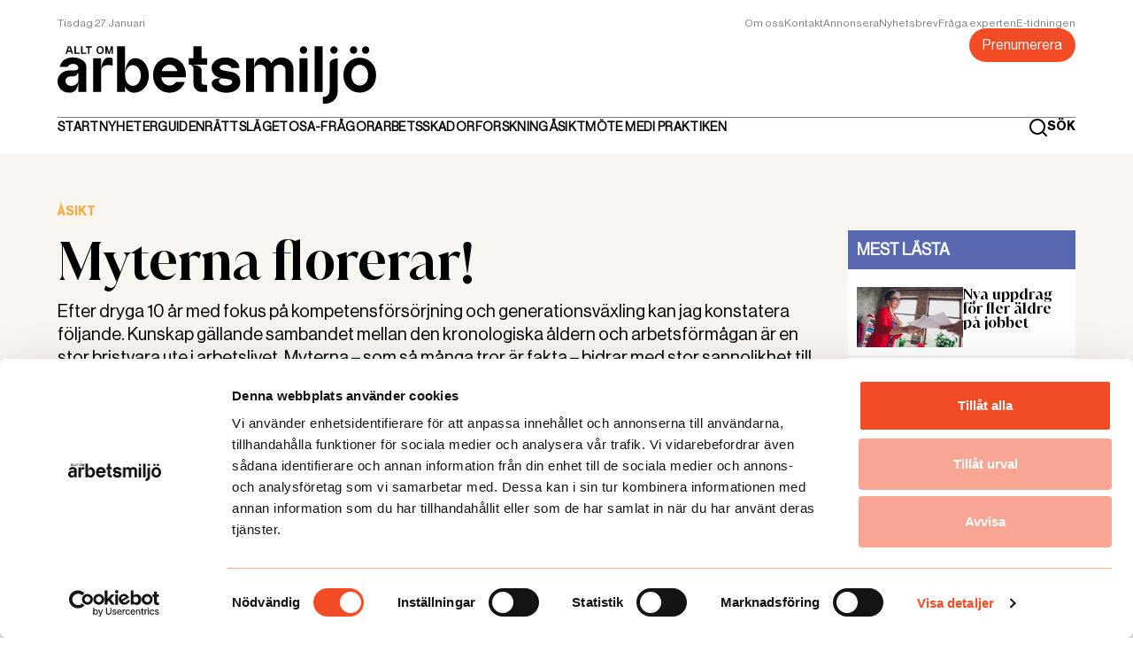

--- FILE ---
content_type: text/html; charset=utf-8
request_url: https://alltomarbetsmiljo.se/asikt/myterna-florerar
body_size: 9453
content:
<!DOCTYPE html><html lang="sv"><head><meta charSet="utf-8"/><title>Myterna florerar!</title><meta property="og:title" content="Myterna florerar!"/><meta name="twitter:title" content="Myterna florerar!"/><meta name="viewport" content="initial-scale=1.0, width=device-width"/><link rel="canonical" href="https://alltomarbetsmiljo.se/asikt/myterna-florerar"/><meta name="description" content="Efter dryga 10 år med fokus på kompetensförsörjning och generationsväxling kan jag konstatera följande. Kunskap gällande sambandet mellan den kronologiska åldern och arbetsförmågan är en stor bristvara ute i arbetslivet. Myterna – som så många tror är fakta – bidrar med stor sannolikhet till arbetsgivarnas njugghet att behålla eller anställa den erfarna arbetskraften,   den som passerat 50-strecket."/><meta property="og:description" content="Efter dryga 10 år med fokus på kompetensförsörjning och generationsväxling kan jag konstatera följande. Kunskap gällande sambandet mellan den kronologiska åldern och arbetsförmågan är en stor bristvara ute i arbetslivet. Myterna – som så många tror är fakta – bidrar med stor sannolikhet till arbetsgivarnas njugghet att behålla eller anställa den erfarna arbetskraften,   den som passerat 50-strecket."/><meta name="twitter:description" content="Efter dryga 10 år med fokus på kompetensförsörjning och generationsväxling kan jag konstatera följande. Kunskap gällande sambandet mellan den kronologiska åldern och arbetsförmågan är en stor bristvara ute i arbetslivet. Myterna – som så många tror är fakta – bidrar med stor sannolikhet till arbetsgivarnas njugghet att behålla eller anställa den erfarna arbetskraften,   den som passerat 50-strecket."/><meta name="image" property="og:image" content="/static/thumbnail.png"/><meta property="og:image:secure_url" content="/static/thumbnail.png"/><meta name="twitter:image" content="/static/thumbnail.png"/><meta property="og:url" content="https://alltomarbsmiljo.se/asikt/myterna-florerar"/><meta name="robots" content="true"/><meta property="og:url" content="https://alltomarbsmiljo.se/asikt/myterna-florerar"/><meta property="url" content="https://alltomarbsmiljo.se/asikt/myterna-florerar"/><meta name="next-head-count" content="16"/><meta charSet="utf-8"/><meta name="language" content="Swedish"/><link rel="apple-touch-icon" sizes="60x60" href="/static/apple-touch-icon.png"/><link rel="icon" type="image/png" sizes="32x32" href="/static/favicon-32x32.png"/><link rel="icon" type="image/png" sizes="16x16" href="/static/favicon-16x16.png"/><link rel="manifest" href="/site.webmanifest"/><link rel="mask-icon" href="/static/safari-pinned-tab.svg" color="#da532c"/><meta name="msapplication-TileColor" content="#da532c"/><meta name="theme-color" content="#ffffff"/><link rel="dns-prefetch" href="https://consent.cookiebot.com/uc.js"/><link rel="alternate" type="application/rss+xml" title="Allt om arbetsmiljö RSS feed" href="/rss/feed.xml"/><link rel="preconnect" href="https://www.googletagmanager.com/gtag/js?id=G-E1V6DJW4BB"/><script async="" id="Cookiebot" src="https://consent.cookiebot.com/uc.js" data-cbid="60c6f82d-8765-4655-a0ff-ff15c854fe5c" data-blockingmode="auto" type="text/javascript"></script><script async="" id="preload">
            var adformtag = adformtag ||  []
              adformtag.push({
                preload: [
                  'adx.adform.net/adx/?mid=1533088',
                  'adx.adform.net/adx/?mid=1533417',
                  'adx.adform.net/adx/?mid=1533418',
                  'adx.adform.net/adx/?mid=1533419',
                  'adx.adform.net/adx/?mid=1533420',
                  'adx.adform.net/adx/?mid=1533421',
                  'adx.adform.net/adx/?mid=1533422',
                  'adx.adform.net/adx/?mid=1533423',
                  'adx.adform.net/adx/?mid=1533424',
                ]
              })
              adformtag.push(function () {
                adformtag.setTargeting(1533088, 'url', window.location.pathname)
                adformtag.setTargeting(1533417, 'url', window.location.pathname)
                adformtag.setTargeting(1533418, 'url', window.location.pathname)
                adformtag.setTargeting(1533419, 'url', window.location.pathname)
                adformtag.setTargeting(1533420, 'url', window.location.pathname)
                adformtag.setTargeting(1533421, 'url', window.location.pathname)
                adformtag.setTargeting(1533422, 'url', window.location.pathname)
                adformtag.setTargeting(1533423, 'url', window.location.pathname)
                adformtag.setTargeting(1533424, 'url', window.location.pathname)
                adformtag.setRequestLimit(4)
                adformtag.addRequestGroup([1533088, 1533417, 1533418, 1533419, 1533420])
                adformtag.addRequestGroup([1533421, 1533422, 1533423, 1533424])
              })
              
              </script><script type="text/javascript" async="" defer="" id="cb-listener">
				window.addEventListener('CookiebotOnAccept', (e) => {
      			if (Cookiebot.consent.marketing) 
          			{
          		const script = document.createElement('script');
				script.setAttribute("async", "");
				script.src = 'https://s1.adform.net/banners/scripts/adx.js';    
				document.head.appendChild(script);
          			} 
      			}, false);
				</script><link rel="preload" href="/_next/static/media/134d9f7314b00b99-s.p.woff2" as="font" type="font/woff2" crossorigin="anonymous" data-next-font="size-adjust"/><link rel="preload" href="/_next/static/media/77ad897b574bab18-s.p.woff2" as="font" type="font/woff2" crossorigin="anonymous" data-next-font="size-adjust"/><link rel="preload" href="/_next/static/media/a181b15b06916abc-s.p.woff2" as="font" type="font/woff2" crossorigin="anonymous" data-next-font="size-adjust"/><link rel="preload" href="/_next/static/media/ab12bc1c0faacc5e-s.p.woff2" as="font" type="font/woff2" crossorigin="anonymous" data-next-font="size-adjust"/><link rel="preload" href="/_next/static/media/de20eb456d799613-s.p.woff2" as="font" type="font/woff2" crossorigin="anonymous" data-next-font="size-adjust"/><link rel="preload" href="/_next/static/media/50697b8d43566e40-s.p.woff2" as="font" type="font/woff2" crossorigin="anonymous" data-next-font="size-adjust"/><link rel="preload" href="/_next/static/media/f3f91313f9522a8d-s.p.woff2" as="font" type="font/woff2" crossorigin="anonymous" data-next-font="size-adjust"/><link rel="preload" href="/_next/static/css/3de5695cb1a01c37.css" as="style" crossorigin=""/><link rel="stylesheet" href="/_next/static/css/3de5695cb1a01c37.css" crossorigin="" data-n-g=""/><noscript data-n-css=""></noscript><script defer="" crossorigin="" nomodule="" src="/_next/static/chunks/polyfills-c67a75d1b6f99dc8.js"></script><script defer="" src="/_next/static/chunks/782.94eb627f8ec14b96.js" crossorigin=""></script><script defer="" src="/_next/static/chunks/449.15cb1b0004f8a621.js" crossorigin=""></script><script defer="" src="/_next/static/chunks/997.e4f28795b4e234c6.js" crossorigin=""></script><script src="/_next/static/chunks/webpack-834689d726086ed5.js" defer="" crossorigin=""></script><script src="/_next/static/chunks/framework-66d32731bdd20e83.js" defer="" crossorigin=""></script><script src="/_next/static/chunks/main-884809f5935a5ac1.js" defer="" crossorigin=""></script><script src="/_next/static/chunks/pages/_app-f977bf535b92a955.js" defer="" crossorigin=""></script><script src="/_next/static/chunks/327-5f35696d206a0270.js" defer="" crossorigin=""></script><script src="/_next/static/chunks/479-3ccd4a34b25d651c.js" defer="" crossorigin=""></script><script src="/_next/static/chunks/pages/%5Bcategory%5D/%5Buid%5D-afb16220c158da22.js" defer="" crossorigin=""></script><script src="/_next/static/aUyhbc8tElqkIP5XUinTy/_buildManifest.js" defer="" crossorigin=""></script><script src="/_next/static/aUyhbc8tElqkIP5XUinTy/_ssgManifest.js" defer="" crossorigin=""></script></head><body><div id="__next"><main class="__variable_87422a __variable_0dc9d1 __variable_471ea4 __variable_e65b0c __variable_bdd848 __variable_56a91b __variable_0273b9"><header class="sticky top-[0px] z-50 max-h-[80px] w-screen medium:max-h-[152px]"><div class="bg-white pb-sm pt-2xs medium:py-md"><div class="Container"><menu class="m-auto flex flex-col justify-between gap-sm"><div class="flex justify-between gap-xl border-b  border-gray  pb-2xs medium:pb-[0px]"><div class="flex flex-col justify-center medium:justify-start"><time class="font-regular text-tiny capitalize leading-tiny text-gray medium:pb-md">tisdag 27 januari</time><a class="hidden pb-sm medium:block" href="/"><img alt="Allt om arbetsmiljö logga" loading="lazy" width="361" height="66" decoding="async" data-nimg="1" style="color:transparent;object-fit:cover;object-position:center" src="/_next/static/media/aoa.1d54e27b.svg"/></a></div><div class="flex flex-col items-end gap-md"><ul class="hidden gap-lg medium:flex "></ul><a href="/prenumerera"><button class="rounded-lg px-sm py-xs font-regular text-tiny leading-[13px] disabled:cursor-not-allowed medium:text-h4 medium:leading-[18px] opacity-100 bg-orange text-white hover:bg-orange_dark">Prenumerera</button></a></div></div><div class="flex items-center justify-between"><ul class="hidden items-center gap-x-p large:flex"></ul><a class="flex items-center medium:hidden" href="/"><img alt="Allt om arbetsmiljö logga" loading="lazy" width="320" height="43" decoding="async" data-nimg="1" style="color:transparent;object-fit:cover;object-position:center" src="/static/aoa.svg"/></a><div class="flex w-full cursor-pointer items-center justify-end gap-x-sm large:w-auto"><div class="flex items-center gap-x-xs"><svg height="21" width="21" fill="none" viewBox="0 0 21 21" xmlns="http://www.w3.org/2000/svg"><path d="M20.71 19.29L17 15.61C18.4401 13.8144 19.1375 11.5353 18.9488 9.2413C18.7601 6.9473 17.6997 4.81278 15.9855 3.27664C14.2714 1.7405 12.0338 0.919506 9.73292 0.982466C7.43203 1.04543 5.24272 1.98756 3.61514 3.61514C1.98756 5.24272 1.04543 7.43203 0.982466 9.73292C0.919506 12.0338 1.7405 14.2714 3.27664 15.9855C4.81278 17.6997 6.9473 18.7601 9.2413 18.9488C11.5353 19.1375 13.8144 18.4401 15.61 17L19.29 20.68C19.383 20.7737 19.4936 20.8481 19.6154 20.8989C19.7373 20.9497 19.868 20.9758 20 20.9758C20.132 20.9758 20.2627 20.9497 20.3846 20.8989C20.5064 20.8481 20.617 20.7737 20.71 20.68C20.8902 20.4935 20.991 20.2443 20.991 19.985C20.991 19.7257 20.8902 19.4765 20.71 19.29ZM10 17C8.61553 17 7.26215 16.5895 6.111 15.8203C4.95986 15.0511 4.06265 13.9579 3.53284 12.6788C3.00303 11.3997 2.8644 9.99223 3.1345 8.63436C3.4046 7.2765 4.07128 6.02922 5.05025 5.05025C6.02922 4.07128 7.2765 3.4046 8.63436 3.1345C9.99223 2.8644 11.3997 3.00303 12.6788 3.53284C13.9579 4.06265 15.0511 4.95986 15.8203 6.111C16.5895 7.26215 17 8.61553 17 10C17 11.8565 16.2625 13.637 14.9497 14.9497C13.637 16.2625 11.8565 17 10 17Z" fill="#000"></path></svg><label class="hidden cursor-pointer font-bold text-tag leading-tag text-black large:block">SÖK</label></div><div role="button" aria-label="Menu toggle" class="relative block h-[12px] w-[16px] cursor-pointer overflow-visible large:hidden"><div class="absolute left-[0px] top-[0px] flex h-[12px] w-[16px] flex-col justify-between "><span class="block h-[2px] w-full origin-0-0 bg-black transition-transform"></span><span class="block h-[2px] w-full bg-black transition-transform"></span><span class="block h-[2px] w-full origin-0-100 bg-black transition-transform"></span></div></div></div></div></menu></div></div></header><menu class="flex h-screen w-screen flex-col overflow-y-auto bg-white px-xs py-xl transition-all duration-300 scrollbar-hide large:hidden -z-100 fixed bottom-[100vh] opacity-0"><ul class="h-full min-h-screen overflow-y-auto pb-xl scrollbar-hide"><li class="flex flex-col gap-2lg border-t border-gray pb-max pt-lg"></li></ul></menu><div class="bg-beige_50"><section class="py-xl"><div class="Container"><div class="grid grid-cols-1 gap-xl medium:grid-cols-4"><div class="col-start-1 medium:col-span-3"><div class="flex justify-center"></div><section class="py-xl"><div class="col-span-3 col-start-1"><article id="article" class="Article"><div class="m-auto w-full huge:w-[640px] pb-xl"><div class="font font-bold text-tag uppercase leading-tag undefined" style="color:#F7AB40">Åsikt</div><h1 class="H1 pb-sm">Myterna florerar!</h1><p class="Preamble">Efter dryga 10 år med fokus på kompetensförsörjning och generationsväxling kan jag konstatera följande. Kunskap gällande sambandet mellan den kronologiska åldern och arbetsförmågan är en stor bristvara ute i arbetslivet. Myterna – som så många tror är fakta – bidrar med stor sannolikhet till arbetsgivarnas njugghet att behålla eller anställa den erfarna arbetskraften,   den som passerat 50-strecket.</p><div class="flex flex-col gap-md pt-md"><div class="flex items-center gap-xs"></div><div><p class="font-regular text-tiny leading-tiny">Publicerad: <!-- -->2012-06-13</p></div></div></div><div class="m-auto w-full huge:w-[640px]"><p class="Paragraph"><strong class="font-body-bold text-p leading-p">Myterna – några vanliga exempel. </strong></p><p class="Paragraph">• Äldre kan inte lära sig nya saker – speciellt när det gäller datorer och teknik.<br/>•\tÄldre är inte lika ”hungriga” och nyfikna som yngre.<br/>•\tÄldre är mindre flexibla och förändringsbenägna än yngre.<br/>•\tÄldre är mindre produktiva än yngre.</p><p class="Paragraph"><strong class="font-body-bold text-p leading-p">Fakta på bordet.</strong></p><p class="Paragraph">•\tSjälvklart kan människor lära sig nya saker – oavsett hur gamla de är. Farmgångsfaktorn är att den nya kunskapen krokas an på tidigare erfarenhet – och inlärningen går mer eller mindre som en dans. (Att kunna köra olika bilmärken är ett bra exempel på detta.)</p><p class="Paragraph">•\tAtt vara ”hungrig”, nyfiken, förändringsbenägen eller flexibel är exempel på personliga egenskaper – vilka inte är relaterade till kronologisk ålder. Det finns faktiskt bromsklossar och negativister i de yngres led också.</p><p class="Paragraph">•\tHur är det då med produktiviteten? Den är mer komplicerad att reda ut. Forskningen från Finland visar att ju äldre medarbetarna är – som grupp betraktad – desto mer olika blir deras arbetsförmåga på individnivå. Det betyder att om gruppen är tillräckligt stor finns det de personer som står på toppen av sin arbetskapacitet, och är synnerligen produktiv, mellan dryga 50-årsåldern till cirka 70 år. Men det finns också de individer som har en bristande, eller undermålig, arbetsförmåga inom samma åldersspann.</p><p class="Paragraph"><strong class="font-body-bold text-p leading-p">Slutsats: Enbart kronologisk ålder är alltså inte ett bra mått på en persons arbetsförmåga</strong>. Det Åldersmedvetna ledarskapet gör ledare och chefer bättre på att leda medarbetare – oavsett deras kronologiska ålder!</p></div><div><div class="m-auto w-full huge:w-[640px] flex flex-col"><div class="pb-xl pt-lg"><p class="pt-md font-light text-tag">Publicerad: <!-- -->2012-06-13</p></div><div class="border-b border-t border-beige py-sm"><p class="font-light text-tag text-gray">Så här jobbar vi på Allt om arbetsmiljö med journalistik. Redaktionen är oberoende från vår ägare och vi arbetar opartiskt. Vi stödjer inte något politiskt parti eller organisation och vi tar inte ställning. Det vi publicerar ska vara sant och ha hög kvalitet.</p></div><div class="border-b border-t border-beige py-sm"><div class="flex items-center justify-between gap-sm py-sm"><div class="flex gap-sm"><button aria-label="facebook" style="background-color:transparent;border:none;padding:0;font:inherit;color:inherit;cursor:pointer;outline:none"><svg height="39" width="39" fill="none" viewBox="0 0 39 39" xmlns="http://www.w3.org/2000/svg"><circle cx="19.5" cy="19.5" fill="#F24C27" r="19.5"></circle><path d="M22.1194 13.32H23.9994V10.14C23.0891 10.0454 22.1745 9.99865 21.2594 10C18.5394 10 16.6794 11.66 16.6794 14.7V17.32H13.6094V20.88H16.6794V30H20.3594V20.88H23.4194L23.8794 17.32H20.3594V15.05C20.3594 14 20.6394 13.32 22.1194 13.32Z" fill="#fff"></path></svg></button><button aria-label="twitter" style="background-color:transparent;border:none;padding:0;font:inherit;color:inherit;cursor:pointer;outline:none"><svg height="39" width="39" fill="none" viewBox="0 0 39 39" xmlns="http://www.w3.org/2000/svg"><circle cx="19.5" cy="19.5" fill="#F24C27" r="19.5"></circle><path d="M29 13.8002C28.2483 14.1263 27.4534 14.3419 26.64 14.4402C27.4982 13.9275 28.1413 13.121 28.45 12.1702C27.6436 12.6503 26.7608 12.9885 25.84 13.1702C25.2245 12.5028 24.405 12.0585 23.5098 11.9071C22.6147 11.7556 21.6945 11.9056 20.8938 12.3334C20.093 12.7612 19.4569 13.4427 19.0852 14.271C18.7135 15.0994 18.6273 16.0276 18.84 16.9102C17.2094 16.8277 15.6144 16.4032 14.1587 15.6641C12.7029 14.925 11.4188 13.8879 10.39 12.6202C10.0291 13.2504 9.83952 13.964 9.84 14.6902C9.83872 15.3646 10.0042 16.0288 10.3218 16.6238C10.6393 17.2187 11.099 17.7259 11.66 18.1002C11.008 18.0825 10.3699 17.9075 9.8 17.5902V17.6402C9.80489 18.5851 10.136 19.4993 10.7373 20.2282C11.3386 20.957 12.1733 21.4559 13.1 21.6402C12.7433 21.7488 12.3729 21.806 12 21.8102C11.7419 21.8072 11.4844 21.7838 11.23 21.7402C11.4939 22.553 12.0046 23.2634 12.6911 23.7724C13.3775 24.2814 14.2056 24.5638 15.06 24.5802C13.6172 25.7155 11.8359 26.3351 10 26.3402C9.66574 26.3413 9.33174 26.3213 9 26.2802C10.8744 27.4905 13.0588 28.1329 15.29 28.1302C16.8297 28.1462 18.3571 27.8552 19.7831 27.2743C21.2091 26.6934 22.505 25.8341 23.5952 24.7467C24.6854 23.6593 25.548 22.3656 26.1326 20.9411C26.7172 19.5166 27.012 17.9899 27 16.4502C27 16.2802 27 16.1002 27 15.9202C27.7847 15.335 28.4615 14.6176 29 13.8002V13.8002Z" fill="#fff"></path></svg></button></div></div></div></div><div class="col-span-2 flex hidden justify-center pt-xl medium:block"></div><section class="py-xl"></section><section class="py-xl"><div class="col-span-2 bg-orange px-xs py-md "><div class="flex w-full justify-between"><svg height="8" width="14" fill="none" viewBox="0 0 14 8" xmlns="http://www.w3.org/2000/svg" class="cursor-pointer rotate-90"><path d="M7.71045 7.54006L13.3605 1.88006C13.4542 1.7871 13.5286 1.6765 13.5793 1.55464C13.6301 1.43278 13.6562 1.30207 13.6562 1.17006C13.6562 1.03805 13.6301 0.907345 13.5793 0.785485C13.5286 0.663626 13.4542 0.553025 13.3605 0.460062C13.1731 0.273811 12.9196 0.16927 12.6555 0.16927C12.3913 0.16927 12.1378 0.273811 11.9505 0.460062L6.95045 5.41006L2.00045 0.460062C1.81309 0.273811 1.55964 0.16927 1.29545 0.16927C1.03127 0.16927 0.777815 0.273811 0.590452 0.460062C0.495964 0.552677 0.420794 0.663122 0.369297 0.784997C0.3178 0.906872 0.291002 1.03775 0.290453 1.17006C0.291002 1.30237 0.3178 1.43325 0.369297 1.55513C0.420794 1.677 0.495964 1.78745 0.590452 1.88006L6.24045 7.54006C6.33409 7.64157 6.44775 7.72258 6.57424 7.77798C6.70074 7.83339 6.83735 7.86199 6.97545 7.86199C7.11355 7.86199 7.25016 7.83339 7.37666 7.77798C7.50316 7.72258 7.61681 7.64157 7.71045 7.54006V7.54006Z" fill="#fff"></path></svg><svg height="8" width="14" fill="none" viewBox="0 0 14 8" xmlns="http://www.w3.org/2000/svg" class="-rotate-90  cursor-pointer"><path d="M7.71045 7.54006L13.3605 1.88006C13.4542 1.7871 13.5286 1.6765 13.5793 1.55464C13.6301 1.43278 13.6562 1.30207 13.6562 1.17006C13.6562 1.03805 13.6301 0.907345 13.5793 0.785485C13.5286 0.663626 13.4542 0.553025 13.3605 0.460062C13.1731 0.273811 12.9196 0.16927 12.6555 0.16927C12.3913 0.16927 12.1378 0.273811 11.9505 0.460062L6.95045 5.41006L2.00045 0.460062C1.81309 0.273811 1.55964 0.16927 1.29545 0.16927C1.03127 0.16927 0.777815 0.273811 0.590452 0.460062C0.495964 0.552677 0.420794 0.663122 0.369297 0.784997C0.3178 0.906872 0.291002 1.03775 0.290453 1.17006C0.291002 1.30237 0.3178 1.43325 0.369297 1.55513C0.420794 1.677 0.495964 1.78745 0.590452 1.88006L6.24045 7.54006C6.33409 7.64157 6.44775 7.72258 6.57424 7.77798C6.70074 7.83339 6.83735 7.86199 6.97545 7.86199C7.11355 7.86199 7.25016 7.83339 7.37666 7.77798C7.50316 7.72258 7.61681 7.64157 7.71045 7.54006V7.54006Z" fill="#fff"></path></svg></div></div></section><section class="py-xl"></section><div class="col-span-2 flex justify-center pt-xl medium:hidden"></div></div></article></div></section></div><div class="col-span-1 medium:col-start-4"><div class="sticky top-sticky-top"><div class="pt-2lg"><div class="pt-2lg "><div class="min-h-[452px] bg-white"><div class="mb-xs bg-purple-100 p-xs"><h4 class=" font-regular text-p font-semibold uppercase leading-p text-white">Mest lästa</h4></div><div class="grid"><div class="flex justify-center"><svg version="1.1" id="L9" width="80" height="80" xmlns="http://www.w3.org/2000/svg" x="0px" y="0px" viewBox="0 0 100 100"><path fill="#495895" d="M73,50c0-12.7-10.3-23-23-23S27,37.3,27,50 M30.9,50c0-10.5,8.5-19.1,19.1-19.1S69.1,39.5,69.1,50"><animateTransform attributeName="transform" attributeType="XML" type="rotate" dur="1s" from="0 50 50" to="360 50 50" repeatCount="indefinite"></animateTransform></path></svg></div></div></div></div></div><div class="pt-2lg"></div><div class="my-xl flex flex-col bg-white"><div class="relative overflow-hidden pb-[56.25%]"><img alt="" loading="lazy" width="300" height="170" decoding="async" data-nimg="1" style="color:transparent;object-fit:cover;object-position:center;position:absolute;top:0;left:0;width:100%;height:100%;background-size:cover;background-position:center;background-repeat:no-repeat;background-image:url(&quot;data:image/svg+xml;charset=utf-8,%3Csvg xmlns=&#x27;http://www.w3.org/2000/svg&#x27; viewBox=&#x27;0 0 320 200&#x27;%3E%3Cfilter id=&#x27;b&#x27; color-interpolation-filters=&#x27;sRGB&#x27;%3E%3CfeGaussianBlur stdDeviation=&#x27;20&#x27;/%3E%3CfeColorMatrix values=&#x27;1 0 0 0 0 0 1 0 0 0 0 0 1 0 0 0 0 0 100 -1&#x27; result=&#x27;s&#x27;/%3E%3CfeFlood x=&#x27;0&#x27; y=&#x27;0&#x27; width=&#x27;100%25&#x27; height=&#x27;100%25&#x27;/%3E%3CfeComposite operator=&#x27;out&#x27; in=&#x27;s&#x27;/%3E%3CfeComposite in2=&#x27;SourceGraphic&#x27;/%3E%3CfeGaussianBlur stdDeviation=&#x27;20&#x27;/%3E%3C/filter%3E%3Cimage width=&#x27;100%25&#x27; height=&#x27;100%25&#x27; x=&#x27;0&#x27; y=&#x27;0&#x27; preserveAspectRatio=&#x27;none&#x27; style=&#x27;filter: url(%23b);&#x27; href=&#x27;[data-uri]&#x27;/%3E%3C/svg%3E&quot;)" srcSet="/_next/image?url=%2F_next%2Fstatic%2Fmedia%2Ffraga-expert.92059749.png&amp;w=384&amp;q=75 1x, /_next/image?url=%2F_next%2Fstatic%2Fmedia%2Ffraga-expert.92059749.png&amp;w=768&amp;q=75 2x" src="/_next/image?url=%2F_next%2Fstatic%2Fmedia%2Ffraga-expert.92059749.png&amp;w=768&amp;q=75"/></div><div class="px-xs pb-md"><h3 class="H3 pb-sm pt-md">Tipsa redaktionen</h3><a target="_blank" rel="noreferrer" href="mailto:redaktionen@alltomarbetsmiljo.se"><button class="rounded-lg px-sm py-xs font-regular text-tiny leading-[13px] disabled:cursor-not-allowed medium:text-h4 medium:leading-[18px] opacity-100 bg-orange text-white hover:bg-orange_dark">Tipsa oss</button></a></div></div></div></div></div></div></section></div><div class="flex flex-col items-center justify-center bg-mint px-md py-2xl medium:px-[0px]"><div class="m-auto pb-2lg"><img alt="Prenumerera ikon" loading="lazy" width="170" height="122" decoding="async" data-nimg="1" style="color:transparent" src="/_next/static/media/subscribe.a92df996.svg"/></div><div class="text-center"><p class="H2 pb-[4px] text-purple-100">Missa inget</p><p class="font-regular text-p leading-[18px] text-purple-100 medium:px-[20%]">Få de viktigaste nyheterna som rör arbetsmiljön sammanfattat varje vecka. Testa vårt premiumbrev kostnadsfritt!</p></div><div class="flex flex-col items-center"><label class="w-[100%] py-2lg medium:w-[442px]"><input class="w-[100%] rounded-[4px] px-xs py-sm font-regular text-sm_p leading-sm_p text-purple-100 placeholder:text-purple-100 focus:outline-none" placeholder="Mailadress"/></label><div class="pb-2lg"><button class="rounded-lg px-sm py-xs font-regular text-tiny leading-[13px] disabled:cursor-not-allowed medium:text-h4 medium:leading-[18px] opacity-100 bg-orange text-white hover:bg-orange_dark">Registrera</button></div><label class="medium:m-w-[395px] flex gap-xs"><input type="checkbox"/><p class=" max-w-[395px] font-regular text-tiny leading-tiny text-purple-100">Jag bekräftar att jag vill prenumerera på Allt om arbetsmiljö nyhetsbrev och att Allt om Arbetsmiljö har rätt att spara min epostadress. Läs Allt om arbetsmiljö personuppgiftspolicy<!-- --> <a href="/information/personuppgiftspolicy">här</a>.</p></label></div></div><footer class="bg-purple-100"><section class="py-xl border-b border-white"><div class="Container"><img alt="" loading="lazy" width="320" height="80" decoding="async" data-nimg="1" class="medium:h-[40px] medium:w-[220px]" style="color:transparent;object-fit:contain;object-position:center" src="/_next/static/media/LOGO_FOOT.c15d67a7.svg"/><div class="flex flex-col gap-md pt-xl medium:grid medium:grid-cols-4"><ul><li class="pb-p font-bold text-tag uppercase text-white">Om oss</li></ul><ul><li class="pb-p font-bold text-tag uppercase text-white">REDAKTIONEN</li></ul><ul class="max-w-[230px]"><li class="pb-p font-bold text-tag uppercase text-white">KONTAKT</li></ul><ul><li class="pb-p font-bold text-tag uppercase text-white">KUNDTJÄNST</li><li><p class="font-bold font-regular text-tag leading-tag text-white">E-post:</p></li></ul></div></div></section><section class="py-xl"><div class="Container"><div class="flex flex-col gap-xl medium:grid medium:grid-cols-2"><div class="StyledChildAnchor"></div><div class="flex gap-md medium:items-center medium:self-center medium:justify-self-end"></div></div></div></section><div class="bg-white"><p class="py-sm text-center font-regular text-tiny leading-tiny">2022 COPYRIGHT © ALLTOMARBETSMILJO.SE <br/>ALL INFORMATION PÅ ALLTOMARBETSMILJO.SE SKYDDAS AV LAGEN OM UPPHOVSRÄTT. ANGE KÄLLA VID CITERING ALLTOMARBETSMILJO.SE.</p></div></footer></main></div><script id="__NEXT_DATA__" type="application/json" crossorigin="">{"props":{"pageProps":{"doc":{"id":"YwdgBBYAACcAQwNT","uid":"myterna-florerar","url":null,"type":"article","href":"https://alltomarbetsmiljo.cdn.prismic.io/api/v2/documents/search?ref=aXjJpR8AAEsA_Ril\u0026q=%5B%5B%3Ad+%3D+at%28document.id%2C+%22YwdgBBYAACcAQwNT%22%29+%5D%5D","tags":["Åsikt"],"first_publication_date":"2022-08-25T13:59:06+0000","last_publication_date":"2022-08-25T13:59:06+0000","slugs":["myterna-florerar"],"linked_documents":[],"lang":"sv-se","alternate_languages":[],"data":{"native":null,"main_category":{"id":"YrGHYREAACgAzpdh","type":"category","tags":["Krönika","Debatt","Ledare","Åsikt"],"lang":"sv-se","slug":"asikt","first_publication_date":"2022-06-21T08:56:30+0000","last_publication_date":"2022-08-31T13:44:07+0000","uid":"asikt","link_type":"Document","key":"6b8ccbee-07d7-416b-87ff-f5cba8ea32a0","isBroken":false},"title":"Myterna florerar!","preamble":[{"type":"paragraph","text":"Efter dryga 10 år med fokus på kompetensförsörjning och generationsväxling kan jag konstatera följande. Kunskap gällande sambandet mellan den kronologiska åldern och arbetsförmågan är en stor bristvara ute i arbetslivet. Myterna – som så många tror är fakta – bidrar med stor sannolikhet till arbetsgivarnas njugghet att behålla eller anställa den erfarna arbetskraften,   den som passerat 50-strecket.","spans":[]}],"author":{"link_type":"Document"},"author_override":null,"main_image":null,"photo_text":"","photo_credit":"","publish_date":"2012-06-13","paywall":null,"body":[{"primary":{"text":[{"type":"paragraph","text":"Myterna – några vanliga exempel. ","spans":[{"start":0,"end":33,"type":"strong"}]},{"type":"paragraph","text":"• Äldre kan inte lära sig nya saker – speciellt när det gäller datorer och teknik.\n•\\tÄldre är inte lika ”hungriga” och nyfikna som yngre.\n•\\tÄldre är mindre flexibla och förändringsbenägna än yngre.\n•\\tÄldre är mindre produktiva än yngre.","spans":[]},{"type":"paragraph","text":"Fakta på bordet.","spans":[{"start":0,"end":16,"type":"strong"}]},{"type":"paragraph","text":"•\\tSjälvklart kan människor lära sig nya saker – oavsett hur gamla de är. Farmgångsfaktorn är att den nya kunskapen krokas an på tidigare erfarenhet – och inlärningen går mer eller mindre som en dans. (Att kunna köra olika bilmärken är ett bra exempel på detta.)","spans":[]},{"type":"paragraph","text":"•\\tAtt vara ”hungrig”, nyfiken, förändringsbenägen eller flexibel är exempel på personliga egenskaper – vilka inte är relaterade till kronologisk ålder. Det finns faktiskt bromsklossar och negativister i de yngres led också.","spans":[]},{"type":"paragraph","text":"•\\tHur är det då med produktiviteten? Den är mer komplicerad att reda ut. Forskningen från Finland visar att ju äldre medarbetarna är – som grupp betraktad – desto mer olika blir deras arbetsförmåga på individnivå. Det betyder att om gruppen är tillräckligt stor finns det de personer som står på toppen av sin arbetskapacitet, och är synnerligen produktiv, mellan dryga 50-årsåldern till cirka 70 år. Men det finns också de individer som har en bristande, eller undermålig, arbetsförmåga inom samma åldersspann.","spans":[]},{"type":"paragraph","text":"Slutsats: Enbart kronologisk ålder är alltså inte ett bra mått på en persons arbetsförmåga. Det Åldersmedvetna ledarskapet gör ledare och chefer bättre på att leda medarbetare – oavsett deras kronologiska ålder!","spans":[{"start":0,"end":90,"type":"strong"}]}],"drop_caps":false},"items":[{}],"id":"text$0752452a-f47e-4c1e-befc-9b4683c3b46d","slice_type":"text","slice_label":null}],"seo_title":null,"seo_description":null,"seo_image":{},"keywords":[{"keyword":null}]}},"author":null},"__N_SSG":true},"page":"/[category]/[uid]","query":{"category":"asikt","uid":"myterna-florerar"},"buildId":"aUyhbc8tElqkIP5XUinTy","isFallback":false,"dynamicIds":[4782,5449,6645],"gsp":true,"scriptLoader":[]}</script></body></html>

--- FILE ---
content_type: application/javascript; charset=utf-8
request_url: https://alltomarbetsmiljo.se/_next/static/aUyhbc8tElqkIP5XUinTy/_buildManifest.js
body_size: 135
content:
self.__BUILD_MANIFEST=function(e,a,s){return{__rewrites:{afterFiles:[],beforeFiles:[],fallback:[]},"/":["static/chunks/pages/index-162913a537811a16.js"],"/404":["static/chunks/pages/404-5cd7880cc6965e80.js"],"/500":["static/chunks/pages/500-cb93acf0708a05ad.js"],"/_error":["static/chunks/pages/_error-ee5b5fb91d29d86f.js"],"/fraga-experten":["static/chunks/pages/fraga-experten-9ac651d01433f41b.js"],"/fraga-experten/[uid]":[e,a,"static/chunks/pages/fraga-experten/[uid]-c0e7864bed557df8.js"],"/information/[uid]":["static/chunks/pages/information/[uid]-df660002b6d213fa.js"],"/kategori/[uid]":[s,"static/chunks/pages/kategori/[uid]-bb473624c1817eec.js"],"/kategori/[...uid]":[s,"static/chunks/pages/kategori/[...uid]-100ecca8314ca0cd.js"],"/kontakt":["static/chunks/pages/kontakt-038c124c7f1df9fa.js"],"/prenumerera":["static/chunks/pages/prenumerera-c58119642d7a77d8.js"],"/sok/[pid]":["static/chunks/pages/sok/[pid]-f64fbfae0de09659.js"],"/[category]/[uid]":[e,a,"static/chunks/pages/[category]/[uid]-afb16220c158da22.js"],sortedPages:["/","/404","/500","/_app","/_error","/fraga-experten","/fraga-experten/[uid]","/information/[uid]","/kategori/[uid]","/kategori/[...uid]","/kontakt","/prenumerera","/sok/[pid]","/[category]/[uid]"]}}("static/chunks/327-5f35696d206a0270.js","static/chunks/479-3ccd4a34b25d651c.js","static/chunks/450-a3463239da4c6c67.js"),self.__BUILD_MANIFEST_CB&&self.__BUILD_MANIFEST_CB();

--- FILE ---
content_type: application/x-javascript
request_url: https://consentcdn.cookiebot.com/consentconfig/60c6f82d-8765-4655-a0ff-ff15c854fe5c/alltomarbetsmiljo.se/configuration.js
body_size: 361
content:
CookieConsent.configuration.tags.push({id:193772455,type:"script",tagID:"",innerHash:"",outerHash:"",tagHash:"16602909213998",url:"https://consent.cookiebot.com/uc.js",resolvedUrl:"https://consent.cookiebot.com/uc.js",cat:[1]});CookieConsent.configuration.tags.push({id:193772457,type:"script",tagID:"",innerHash:"",outerHash:"",tagHash:"4354685074829",url:"https://alltomarbetsmiljo.se/_next/static/chunks/main-884809f5935a5ac1.js",resolvedUrl:"https://alltomarbetsmiljo.se/_next/static/chunks/main-884809f5935a5ac1.js",cat:[1,3]});

--- FILE ---
content_type: application/javascript; charset=utf-8
request_url: https://alltomarbetsmiljo.se/_next/static/aUyhbc8tElqkIP5XUinTy/_ssgManifest.js
body_size: -166
content:
self.__SSG_MANIFEST=new Set(["\u002F","\u002F[category]\u002F[uid]","\u002Ffraga-experten","\u002Ffraga-experten\u002F[uid]","\u002Finformation\u002F[uid]","\u002Fkategori\u002F[uid]","\u002Fkontakt","\u002Fprenumerera"]);self.__SSG_MANIFEST_CB&&self.__SSG_MANIFEST_CB()

--- FILE ---
content_type: application/javascript; charset=utf-8
request_url: https://alltomarbetsmiljo.se/_next/static/chunks/154.3339c9c3f952e609.js
body_size: 1084
content:
"use strict";(self.webpackChunk_N_E=self.webpackChunk_N_E||[]).push([[154],{1715:function(e,t,i){i.d(t,{Lm:function(){return f}});var n=i(7294),l=e=>{let t=n.useRef(e);return n.useEffect(()=>{t.current=e}),t};let d=(e,t=100,i=!1)=>{let d=l(e),r=n.useRef(),u=[t,i,d];function o(){r.current&&clearTimeout(r.current),r.current=void 0}function c(){r.current=void 0}return n.useEffect(()=>o,u),n.useCallback(function(){let e=arguments,{current:n}=r;if(void 0===n&&i)return r.current=setTimeout(c,t),d.current.apply(null,e);n&&clearTimeout(n),r.current=setTimeout(()=>{r.current=void 0,d.current.apply(null,e)},t)},u)},r=(e,t,i)=>{let l=n.useState(e);return[l[0],d(l[1],t,i)]};var u=function(e,t,i,l){let d=n.useRef(i),r=n.useRef(l);n.useEffect(()=>{d.current=i,r.current=l}),n.useEffect(()=>{let i=e&&"current"in e?e.current:e;if(!i)return;let n=0;function l(...e){n||d.current.apply(this,e)}i.addEventListener(t,l);let u=r.current;return()=>{n=1,i.removeEventListener(t,l),u&&u()}},[e,t])};let o={},c="undefined"==typeof window?null:window,s=c&&void 0!==c.visualViewport?c.visualViewport:null,v=()=>[document.documentElement.clientWidth,document.documentElement.clientHeight],a=function(e){void 0===e&&(e=o);let{wait:t,leading:i,initialWidth:n=0,initialHeight:l=0}=e,[d,a]=r("undefined"==typeof document?[n,l]:v,t,i),f=()=>a(v);return u(c,"resize",f),u(s,"resize",f),u(c,"orientationchange",f),d},f=e=>a(e)[0]},7154:function(e,t,i){i.r(t);var n=i(5893),l=i(1715),d=i(6010),r=i(7294),u=i(1953);t.default=(0,r.memo)(e=>{var t,i,r,o,c,s,v,a,f,p,h,m,x,b;let{config:k}=e,y=(0,l.Lm)(),{adRef:w,isFilledAd:g}=(0,u.Z)();return(null==k?void 0:null===(t=k.mobile)||void 0===t?void 0:t.id)||(null==k?void 0:null===(i=k.desktop)||void 0===i?void 0:i.id)?y<=820&&(null==k?void 0:null===(r=k.mobile)||void 0===r?void 0:r.id)?(0,n.jsxs)("div",{style:{width:(null==k?void 0:null===(c=k.mobile)||void 0===c?void 0:c.width)&&g?null==k?void 0:null===(s=k.mobile)||void 0===s?void 0:s.width:"0px",height:(null==k?void 0:null===(v=k.mobile)||void 0===v?void 0:v.height)&&g?null==k?void 0:null===(a=k.mobile)||void 0===a?void 0:a.height:"0px"},id:null===(f=k.mobile.id)||void 0===f?void 0:f.toString(),children:[g&&(0,n.jsx)("label",{className:"mb-[12px] block text-center font-regular text-tiny uppercase",children:"Annons"}),(0,n.jsx)("span",{ref:w,children:(0,n.jsx)("script",{type:"text/javascript",async:!0,defer:!0,"data-adfscript":"adx.adform.net/adx/?mid=".concat(k.mobile.id)})})]}):y>820&&(null==k?void 0:null===(o=k.desktop)||void 0===o?void 0:o.id)?(0,n.jsxs)("div",{className:(0,d.Z)({"sticky top-sticky-top":k.sticky}),style:{width:(null==k?void 0:null===(p=k.desktop)||void 0===p?void 0:p.width)&&g?null==k?void 0:null===(h=k.desktop)||void 0===h?void 0:h.width:"0px",height:(null==k?void 0:null===(m=k.desktop)||void 0===m?void 0:m.height)&&g?null==k?void 0:null===(x=k.desktop)||void 0===x?void 0:x.height:"0px"},id:null===(b=k.desktop.id)||void 0===b?void 0:b.toString(),children:[g&&(0,n.jsx)("label",{className:"mb-[12px] font-regular text-tiny uppercase",children:"Annons"}),(0,n.jsx)("span",{ref:w,children:(0,n.jsx)("script",{async:!0,defer:!0,type:"text/javascript","data-adfscript":"adx.adform.net/adx/?mid=".concat(k.desktop.id)})})]}):null:null})},1953:function(e,t,i){i.d(t,{Z:function(){return r}});var n=i(7294),l=(e,t,i)=>{(0,n.useEffect)(()=>{if(e.current){let n=new MutationObserver(t);return n.observe(e.current,{attributes:!0,characterData:!0,childList:!0,subtree:!0}),i&&n.disconnect(),()=>n.disconnect()}},[t,e,i])},d=(e,t)=>{var i;(null==e?void 0:null===(i=e.current)||void 0===i?void 0:i.firstChild.nodeName)==="IFRAME"&&t(!0)},r=()=>{let[e,t]=(0,n.useState)(!1),i=(0,n.useRef)(null);return l(i,()=>d(i,t),e),{adRef:i,isFilledAd:e}}}}]);

--- FILE ---
content_type: application/javascript; charset=utf-8
request_url: https://alltomarbetsmiljo.se/_next/static/chunks/pages/kontakt-038c124c7f1df9fa.js
body_size: 905
content:
(self.webpackChunk_N_E=self.webpackChunk_N_E||[]).push([[510],{172:function(e,t,n){"use strict";n.d(t,{p:function(){return r}});var i=n(5893),s=n(7294);let l=e=>{let t=e.replace(/(?:-|_)(\w)/g,(e,t)=>t?t.toUpperCase():"");return t[0].toUpperCase()+t.slice(1)};n(3454);let d=({slice:e})=>null,r=({slices:e=[],components:t={},resolver:n,defaultComponent:r=d,context:a={}})=>{let c=s.useMemo(()=>e.map((s,d)=>{let c="slice_type"in s?s.slice_type:s.type,h=t[c]||r;if(n){let e=n({slice:s,sliceName:l(c),i:d});e&&(h=e)}let o="id"in s&&s.id?s.id:`${d}-${JSON.stringify(s)}`;return(0,i.jsx)(h,{slice:s,index:d,slices:e,context:a},o)}),[t,a,r,e,n]);return(0,i.jsx)(i.Fragment,{children:c})}},4460:function(e,t,n){(window.__NEXT_P=window.__NEXT_P||[]).push(["/kontakt",function(){return n(7510)}])},7510:function(e,t,n){"use strict";n.r(t),n.d(t,{__N_SSG:function(){return o},default:function(){return u}});var i=n(5893),s=n(172),l=n(5630),d=n(9739),r=n(5152),a=n.n(r);let c={portrait_group:a()(()=>n.e(1).then(n.bind(n,2001)),{loadableGenerated:{webpack:()=>[2001]}}),name_listing:a()(()=>n.e(589).then(n.bind(n,3589)),{loadableGenerated:{webpack:()=>[3589]}})};var h=n(2900),o=!0,u=e=>{var t,n,r;let{doc:a}=e;return(0,i.jsx)(h.ZP,{uid:"kontakt",meta:a,children:(0,i.jsxs)(l.Z,{children:[(0,i.jsx)(d.Z,{title:null==a?void 0:null===(t=a.data)||void 0===t?void 0:t.title,indent:!0,desc:null==a?void 0:null===(n=a.data)||void 0===n?void 0:n.description}),(0,i.jsx)(s.p,{slices:null==a?void 0:null===(r=a.data)||void 0===r?void 0:r.body,components:c})]})})}},5630:function(e,t,n){"use strict";var i=n(5893),s=n(5152),l=n.n(s),d=n(2900);let r=l()(()=>n.e(154).then(n.bind(n,7154)),{loadableGenerated:{webpack:()=>[7154]},ssr:!1});t.Z=e=>{let{children:t}=e;return(0,i.jsx)(d.$0,{children:(0,i.jsx)(d.W2,{children:(0,i.jsxs)("div",{className:"grid grid-cols-1  gap-xl medium:grid-cols-4",children:[(0,i.jsxs)("div",{className:"col-span-3 col-start-1",children:[(0,i.jsx)("div",{className:"flex justify-center",children:(0,i.jsx)(r,{config:{desktop:{height:240,width:980,id:1533088},mobile:{height:300,width:300,id:1533421}}})}),(0,i.jsx)(d.$0,{children:(0,i.jsx)("div",{className:"col-span-3 col-start-1",children:t})})]}),(0,i.jsxs)("div",{className:"col-span-1 col-start-4 hidden medium:block",children:[(0,i.jsx)(r,{config:{desktop:{height:640,width:300,id:1533418}}}),(0,i.jsx)(r,{config:{desktop:{height:300,width:300,id:1533419}}}),(0,i.jsx)(r,{config:{desktop:{height:300,width:300,id:1533420}}})]})]})})})}},9739:function(e,t,n){"use strict";var i=n(5893),s=n(3241),l=n(322),d=n(2900);t.Z=e=>{let{title:t,desc:n,indent:r,sx:a,children:c}=e;return r?(0,i.jsx)(d.$0,{children:(0,i.jsxs)(d.Ai,{children:[(0,i.jsx)("h1",{className:"H1 pb-sm",children:t}),s.qO(n)?(0,i.jsx)(l.v,{field:n,components:{heading1:e=>{let{children:t}=e;return(0,i.jsx)("h1",{className:"text-h3",children:t})},heading2:e=>{let{children:t}=e;return(0,i.jsx)("h2",{className:"text-h3",children:t})},heading3:e=>{let{children:t}=e;return(0,i.jsx)("h3",{className:"text-h3",children:t})},paragraph:e=>{let{children:t}=e;return(0,i.jsx)("p",{className:"Preamble",children:t})}}}):null]})}):(0,i.jsx)(d.$0,{children:(0,i.jsxs)("div",{className:a,children:[(0,i.jsx)("h1",{className:"H1 pb-sm",children:t}),s.qO(n)?(0,i.jsx)(l.v,{field:n,components:{paragraph:e=>{let{children:t}=e;return(0,i.jsx)("p",{className:"Preamble",children:t})},heading1:e=>{let{children:t}=e;return(0,i.jsx)("h1",{className:"text-h3 leading-[100%]",children:t})},heading2:e=>{let{children:t}=e;return(0,i.jsx)("h2",{className:"text-h3 leading-[100%]",children:t})},heading3:e=>{let{children:t}=e;return(0,i.jsx)("h3",{className:"text-h3 leading-[100%]",children:t})}}}):null,(0,i.jsx)("div",{className:"pt-sm empty:hidden",children:c})]})})}}},function(e){e.O(0,[774,888,179],function(){return e(e.s=4460)}),_N_E=e.O()}]);

--- FILE ---
content_type: application/javascript; charset=utf-8
request_url: https://alltomarbetsmiljo.se/_next/static/chunks/pages/prenumerera-c58119642d7a77d8.js
body_size: 1467
content:
(self.webpackChunk_N_E=self.webpackChunk_N_E||[]).push([[217],{172:function(e,t,i){"use strict";i.d(t,{p:function(){return c}});var l=i(5893),s=i(7294);let r=e=>{let t=e.replace(/(?:-|_)(\w)/g,(e,t)=>t?t.toUpperCase():"");return t[0].toUpperCase()+t.slice(1)};i(3454);let n=({slice:e})=>null,c=({slices:e=[],components:t={},resolver:i,defaultComponent:c=n,context:a={}})=>{let d=s.useMemo(()=>e.map((s,n)=>{let d="slice_type"in s?s.slice_type:s.type,o=t[d]||c;if(i){let e=i({slice:s,sliceName:r(d),i:n});e&&(o=e)}let u="id"in s&&s.id?s.id:`${n}-${JSON.stringify(s)}`;return(0,l.jsx)(o,{slice:s,index:n,slices:e,context:a},u)}),[t,a,c,e,i]);return(0,l.jsx)(l.Fragment,{children:d})}},8329:function(e,t,i){(window.__NEXT_P=window.__NEXT_P||[]).push(["/prenumerera",function(){return i(8756)}])},8756:function(e,t,i){"use strict";i.r(t),i.d(t,{__N_SSG:function(){return m},default:function(){return h}});var l=i(5893),s=i(172),r=i(322),n=i(5675),c=i.n(n),a=i(697),d=i(2900),o=e=>{var t;let{content:i}=e;return(0,l.jsx)("div",{className:"bg-beige",children:(0,l.jsxs)(d.$0,{children:[(0,l.jsxs)(d.W2,{sx:"medium:grid grid-cols-2 gap-md",children:[(0,l.jsx)("div",{className:"md:flex-row flex flex-col justify-center py-xl",children:(0,l.jsxs)("div",{children:[(0,l.jsx)("div",{className:"pb-xl",children:(0,l.jsxs)("h1",{className:"H1 p-[0px]",children:[i.title," "]})}),(0,l.jsx)("div",{className:"pb-xl",children:(0,l.jsx)(r.v,{field:i.description,components:{paragraph:e=>{let{children:t}=e;return(0,l.jsx)("p",{className:"Preamble pb-xs",children:t})}}})})]})}),(0,l.jsx)("div",{className:"relative self-center pb-[56.25%]",children:(0,l.jsx)(c(),{src:i.subscribe_image.url,fill:!0,style:{objectPosition:"center",objectFit:"cover",position:"absolute",top:"0px",left:"0px",height:"100%",width:"100%"},alt:null!==(t=i.subscribe_image.alt)&&void 0!==t?t:""})})]}),(0,l.jsx)(d.W2,{children:(0,l.jsx)(a.Z,{content:i})})]})})},u=i(5152),x=i.n(u);let p={subscription_contacts:x()(()=>i.e(695).then(i.bind(i,695)),{loadableGenerated:{webpack:()=>[695]}})};var m=!0,h=e=>{var t;let{doc:i}=e;return(0,l.jsxs)(d.ZP,{uid:"prenumerera",meta:i,children:[(0,l.jsx)(o,{content:i.data}),(0,l.jsx)(s.p,{slices:null==i?void 0:null===(t=i.data)||void 0===t?void 0:t.body,components:p})]})}},697:function(e,t,i){"use strict";i.d(t,{Z:function(){return p}});var l=i(5893),s=i(6010),r=i(7294),n=i(322),c=i(5675),a=i.n(c),d=i(8068),o=i(1259),u=i(9036),x=e=>{let{details:t}=e,{subscribeModalOpen:i,setSubscribeModalOpen:s,subscribeModalUrl:c,setSubscribeModalUrl:x}=(0,o.Z)(),p=new Date().getTime(),m={email:"trial",valid:p+259200},[h,b]=(0,r.useState)({email:""}),j=()=>{c!==t.call_to_action.url&&x(t.call_to_action.url),i||s(!0),window&&(b(m),window.localStorage.setItem("local_user",JSON.stringify(m)),window.dataLayer=window.dataLayer||[],window.dataLayer.push({event:"trial"}))};return(0,l.jsxs)("div",{className:"m-auto flex flex-col items-center justify-center text-center",children:[(0,l.jsx)("p",{className:"H2 py-lg text-black",children:t.subscription_type}),t.price?(0,l.jsx)("p",{className:"H4 inline-block rounded-[4px] bg-purple-100 px-md py-sm align-middle text-white",children:t.price}):null,t.subscribe_image?(0,l.jsx)("div",{className:"m-auto max-w-xs px-xl py-md pb-2lg",children:(0,l.jsx)(a(),{src:t.subscribe_image.url,alt:"Prenumerera ikon",height:t.subscribe_image.dimensions.height,width:t.subscribe_image.dimensions.width})}):null,(0,l.jsx)("div",{className:"mw-[640px] m-auto flex w-full max-w-sm flex-col items-center justify-center text-left",children:(0,l.jsx)(n.v,{field:t.list,components:{listItem:e=>{let{children:t}=e;return(0,l.jsxs)("li",{className:"flex gap-md pb-md font-regular text-h4 leading-h4",children:[(0,l.jsx)("div",{children:(0,l.jsx)(u.Check,{height:16,width:16})})," ",t]})}}})}),(0,l.jsx)("div",{className:"py-xl pb-2lg",children:(0,l.jsx)(d.Z,{color:"orange",click:()=>j(),children:t.call_to_action_text})})]})},p=e=>{let{content:t}=e,[i,n]=(0,r.useState)(0);return t.subscription_details?(0,l.jsxs)("div",{className:"m-auto flex flex-col items-center justify-center",children:[(0,l.jsx)("div",{className:"items-bottom m-auto inline-grid w-full grid-cols-2 justify-center gap-[10px] pt-2xl large:w-[640px]",children:t.subscription_details.map((e,t)=>(0,l.jsx)("div",{className:(0,s.Z)({"w-50 text-align-center cursor-pointer rounded-t-[10px] bg-purple-300 px-xs py-lg":i==t,"w-50 text-align-center cursor-pointer rounded-t-[10px] bg-purple-400 px-xs py-lg":i!==t}),onClick:()=>n(t),children:(0,l.jsx)("h4",{className:"H4 text-center text-purple-100",children:e.subscription_type})},t))}),(0,l.jsx)("div",{className:"-mt-[10px] flex w-full flex-col items-center rounded-[10px] bg-purple-300 px-md pb-xl medium:px-[0px] large:w-[640px]",children:(0,l.jsx)(x,{details:t.subscription_details[i]})})]}):(0,l.jsx)("div",{children:"Laddar"})}}},function(e){e.O(0,[774,888,179],function(){return e(e.s=8329)}),_N_E=e.O()}]);